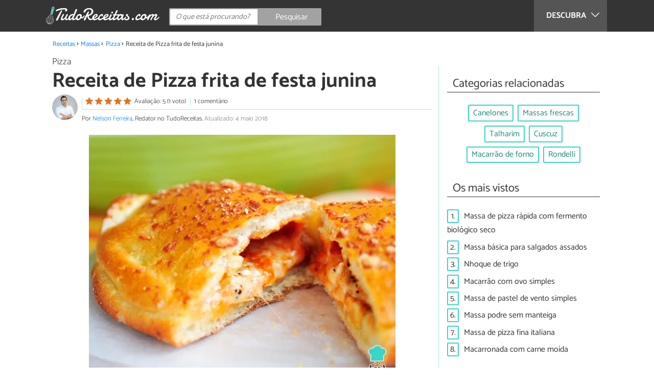

--- FILE ---
content_type: text/html; charset=UTF-8
request_url: https://www.tudoreceitas.com/receita-de-pizza-frita-de-festa-junina-7108.html
body_size: 11708
content:
<!DOCTYPE html>
<html lang="pt" prefix="og: http://ogp.me/ns#">
<head>
<meta http-equiv="Content-Type" content="text/html;charset=utf-8">
<title>Pizza frita de festa junina - fácil e deliciosa</title>    <meta name="description" content="Aprenda a preparar Pizza frita de festa junina com esta excelente e fácil receita. Já ouviu falar em pizza frita? Se você não conhece essa iguaria, preste atenção aqui no TudoReceitas..."/>                <meta name="robots" content="index,follow,max-image-preview:large"/>
<link rel="canonical" href="https://www.tudoreceitas.com/receita-de-pizza-frita-de-festa-junina-7108.html" />        <link rel="shortcut icon" href="https://www.tudoreceitas.com/img/web/recetasgratis/pt/favicon.ico"/>
<meta name="ltm:project" content="recetasgratis"/>
<meta name="ltm:domain" content="tudoreceitas.com"/>
<meta property="og:locale" content="pt_BR" >
<meta property="og:site_name" content="tudoreceitas.com" >
<meta property="og:url" content="https://www.tudoreceitas.com/receita-de-pizza-frita-de-festa-junina-7108.html" >
<meta property="twitter:site" content="@TudoReceitasCom" >
<meta property="og:title" content="Pizza frita de festa junina - fácil e deliciosa" >
<meta property="og:description" content="Aprenda a preparar Pizza frita de festa junina com esta excelente e fácil receita. Já ouviu falar em pizza frita? Se você não conhece essa iguaria, preste atenção aqui no TudoReceitas..." >
<meta property="og:image" content="https://cdn0.tudoreceitas.com/pt/posts/8/0/1/pizza_frita_de_festa_junina_7108_orig.jpg" >
<meta property="og:image:width" content="1200" >
<meta property="og:image:height" content="959" >
<meta property="twitter:card" content="summary_large_image" >
<meta property="og:type" content="article" >
<meta name="idhub" content="5">
<meta name="viewport" content="width=device-width, initial-scale=1.0">
<link href="https://www.tudoreceitas.com/css/css_recetasgratis_163.css" media="all" rel="stylesheet" type="text/css" >
<script async src="https://www.googletagmanager.com/gtag/js?id=G-BM7G4QLRQB"></script>
<script>
window.dataLayer = window.dataLayer || [];
function gtag(){dataLayer.push(arguments);}
gtag('js', new Date());
gtag('config', 'G-BM7G4QLRQB');
</script>
<!-- Begin comScore Tag -->
<script>
var _comscore = _comscore || [];
_comscore.push({ c1: "2", c2: "14194541" });
(function() {
var s = document.createElement("script"), el = document.getElementsByTagName("script")[0]; s.async = true;
s.src = (document.location.protocol == "https:" ? "https://sb" : "http://b") + ".scorecardresearch.com/beacon.js";
el.parentNode.insertBefore(s, el);
})();
</script>
<noscript>
<img src="https://sb.scorecardresearch.com/p?c1=2&c2=14194541&cv=2.0&cj=1" />
</noscript>
<!-- End comScore Tag -->
<!-- TailTarget Tag Manager TT-9964-3/CT-23 -->
<script>
(function(i) {
var ts = document.createElement('script');
ts.type = 'text/javascript';
ts.async = true;
ts.src = ('https:' == document.location.protocol ? 'https://' : 'http://') + 'tags.t.tailtarget.com/t3m.js?i=' + i;
var s = document.getElementsByTagName('script')[0];
s.parentNode.insertBefore(ts, s);
})('TT-9964-3/CT-23');
</script>
<!-- End TailTarget Tag Manager -->
</head>
<body class="ctrl-post action-index">
<div class="container" id="top">
<header class="header-layout">
<nav class="menu" data-js-selector="menu">
<div class="cerrar-menu"></div>
<div class="wrap-menu max_width clear">
<div class="descubre">
<div class="table">
<div class="centrar">Descubra
<svg fill="#ffffff" viewBox="0 0 330 330" transform="rotate(90)">
<path d="M250.606,154.389l-150-149.996c-5.857-5.858-15.355-5.858-21.213,0.001 c-5.857,5.858-5.857,15.355,0.001,21.213l139.393,139.39L79.393,304.394c-5.857,5.858-5.857,15.355,0.001,21.213 C82.322,328.536,86.161,330,90,330s7.678-1.464,10.607-4.394l149.999-150.004c2.814-2.813,4.394-6.628,4.394-10.606 C255,161.018,253.42,157.202,250.606,154.389z"/>
</svg>
</div>
</div>
</div>
<div class="lista_menu">
<div class="clear">
<a class="ga" data-category="Header" data-event="Go to hub" data-label="16" href="https://www.tudoreceitas.com/receitas-de-pao-e-bolos-16/"><div class="hubicon hubicon--menu hubicon--pan-y-bolleria"></div>Pão e bolos</a>
<a class="ga" data-category="Header" data-event="Go to hub" data-label="17" href="https://www.tudoreceitas.com/receitas-de-sobremesas-17/"><div class="hubicon hubicon--menu hubicon--postres"></div>Sobremesas</a>
<a class="ga" data-category="Header" data-event="Go to hub" data-label="10" href="https://www.tudoreceitas.com/receitas-de-carne-10/"><div class="hubicon hubicon--menu hubicon--carne"></div>Carne</a>
<a class="ga" data-category="Header" data-event="Go to hub" data-label="11" href="https://www.tudoreceitas.com/receitas-de-aves-e-caca-11/"><div class="hubicon hubicon--menu hubicon--aves-y-caza"></div>Aves e caça</a>
<a class="ga" data-category="Header" data-event="Go to hub" data-label="12" href="https://www.tudoreceitas.com/receitas-de-peixe-12/"><div class="hubicon hubicon--menu hubicon--pescado"></div>Peixe</a>
<a class="ga" data-category="Header" data-event="Go to hub" data-label="13" href="https://www.tudoreceitas.com/receitas-de-frutos-do-mar-13/"><div class="hubicon hubicon--menu hubicon--mariscos"></div>Frutos do mar</a>
<a class="ga" data-category="Header" data-event="Go to hub" data-label="8" href="https://www.tudoreceitas.com/receitas-de-legumes-8/"><div class="hubicon hubicon--menu hubicon--legumbres"></div>Legumes</a>
<a class="ga" data-category="Header" data-event="Go to hub" data-label="7" href="https://www.tudoreceitas.com/receitas-de-verduras-7/"><div class="hubicon hubicon--menu hubicon--verduras"></div>Verduras</a>
<a class="ga" data-category="Header" data-event="Go to hub" data-label="9" href="https://www.tudoreceitas.com/receitas-de-arroz-e-cereais-9/"><div class="hubicon hubicon--menu hubicon--arroces-y-cereales"></div>Arroz e cereais</a>
<a class="ga actual" data-category="Header" data-event="Go to hub" data-label="5" href="https://www.tudoreceitas.com/receitas-de-massas-5/"><div class="hubicon hubicon--menu hubicon--pasta"></div>Massas</a>
<a class="ga" data-category="Header" data-event="Go to hub" data-label="4" href="https://www.tudoreceitas.com/receitas-de-saladas-4/"><div class="hubicon hubicon--menu hubicon--ensaladas"></div>Saladas</a>
<a class="ga" data-category="Header" data-event="Go to hub" data-label="6" href="https://www.tudoreceitas.com/receitas-de-sopas-6/"><div class="hubicon hubicon--menu hubicon--sopas-y-cremas"></div>Sopas</a>
<a class="ga" data-category="Header" data-event="Go to hub" data-label="18" href="https://www.tudoreceitas.com/receitas-de-ovos-e-laticinios-18/"><div class="hubicon hubicon--menu hubicon--huevos-y-lacteos"></div>Ovos e laticínios</a>
<a class="ga" data-category="Header" data-event="Go to hub" data-label="1" href="https://www.tudoreceitas.com/receitas-de-aperitivos-e-petiscos-1/"><div class="hubicon hubicon--menu hubicon--aperitivos-y-tapas"></div>Aperitivos e petiscos</a>
<a class="ga" data-category="Header" data-event="Go to hub" data-label="14" href="https://www.tudoreceitas.com/receitas-de-molhos-e-acompanhamentos-14/"><div class="hubicon hubicon--menu hubicon--salsas"></div>Molhos e acompanhamentos</a>
<a class="ga" data-category="Header" data-event="Go to hub" data-label="15" href="https://www.tudoreceitas.com/receitas-de-coqueteis-e-bebidas-15/"><div class="hubicon hubicon--menu hubicon--cocteles-y-bebidas"></div>Coquetéis e bebidas</a>
<a class="ga" data-category="Header" data-event="Go to hub" data-label="19" href="https://www.tudoreceitas.com/receitas-de-comida-de-panela-19/"><div class="hubicon hubicon--menu hubicon--guisos-y-potajes"></div>Comida de panela</a>
<a class="ga" data-category="Header" data-event="Go to hub" data-label="6146" href="https://www.tudoreceitas.com/conselhos-de-cozinha-6146/"><div class="hubicon hubicon--menu hubicon--consejos-de-cocina"></div>Conselhos de cozinha</a>
</div>
</div>
</div>		</nav>
<div class="max_width align-center">
<span class="hamburguesa" onclick="document.querySelector('.container').classList.toggle('menu-abierto')">
<svg viewBox="0 0 139 93"><path d="M -0 7.007 L -0 14.014 69.750 13.757 L 139.500 13.500 139.796 6.750 L 140.091 0 70.046 0 L 0 0 -0 7.007 M 0.328 7.500 C 0.333 11.350, 0.513 12.802, 0.730 10.728 C 0.946 8.653, 0.943 5.503, 0.722 3.728 C 0.501 1.952, 0.324 3.650, 0.328 7.500 M -0 46.520 L -0 54.014 69.750 53.757 L 139.500 53.500 139.788 46 L 140.075 38.500 70.038 38.763 L -0 39.027 -0 46.520 M 0.343 46.500 C 0.346 50.900, 0.522 52.576, 0.733 50.224 C 0.945 47.872, 0.942 44.272, 0.727 42.224 C 0.512 40.176, 0.339 42.100, 0.343 46.500 M -0 86.020 L -0 93.014 69.750 92.757 L 139.500 92.500 139.789 85.500 L 140.078 78.500 70.039 78.763 L -0 79.027 -0 86.020 M 0.336 86 C 0.336 90.125, 0.513 91.813, 0.728 89.750 C 0.944 87.688, 0.944 84.313, 0.728 82.250 C 0.513 80.188, 0.336 81.875, 0.336 86" fill="#fffcfc"/></svg>
</span>
<a class="logo-default" href="https://www.tudoreceitas.com"><img src="https://www.tudoreceitas.com/img/web/recetasgratis/logo/negativo/pt.png" alt="Receitas de cozinha" class="logo ga" data-category="Header" data-event="go to home"  ></a>
<div class="open-compartir" onclick="document.querySelector('.compartir').classList.toggle('active')">
<svg viewBox="0 0 44 50"><path d="M 31.161 1.750 C 30.028 2.712, 28.717 5.057, 28.248 6.959 C 27.535 9.847, 26.193 11.146, 20.118 14.830 C 14.744 18.089, 12.549 18.949, 11.721 18.121 C 9.947 16.347, 5.509 16.812, 2.635 19.073 C -1.087 22, -1.087 28, 2.635 30.927 C 5.471 33.158, 9.942 33.658, 11.662 31.938 C 12.412 31.188, 14.940 32.221, 20.252 35.446 C 26.768 39.402, 27.868 40.482, 28.430 43.480 C 30.162 52.710, 44 51.758, 44 42.408 C 44 36.386, 38.536 32.707, 32.999 35 C 30.604 35.993, 29.509 35.639, 23.117 31.808 C 13.553 26.075, 13.624 24.262, 23.651 18.169 C 29.806 14.429, 31.103 13.985, 32.960 14.979 C 37.963 17.656, 44 13.540, 44 7.452 C 44 1.240, 35.964 -2.329, 31.161 1.750" fill="#fffcfc"/></svg>
PARTILHAR
</div>
<form id="buscador" class="search-form" action="https://www.tudoreceitas.com/pesquisa" method="GET" onsubmit="if (document.getElementById('q').value.length < 3) { alert('Com tão pouco não podemos saber o que quer, faça uma pesquisa mais longa.'); document.getElementById('q').focus(); return false;}">
<fieldset>
<input name="q" id="q" data-js-selector="q" autocomplete="off"  class="input text search" placeholder="O que está procurando?">
<button type="button" class="button search" aria-label="Pesquisar" onclick="if(document.getElementById('q').value == '' || document.getElementById('q').value == document.getElementById('q').getAttribute('data-q')){ document.getElementById('q').focus(); } else { document.getElementById('buscador').submit(); }">
<svg viewBox="0 0 100 100"><path d="M 47.222 1.915 C 26.063 9.754, 14.914 35.454, 24.138 55.126 C 26.776 60.752, 26.776 60.752, 13.388 74.112 C -1.625 89.094, -3.016 92.075, 2.455 97.545 C 7.844 102.935, 10.715 101.599, 25.920 86.631 C 39.500 73.262, 39.500 73.262, 45 75.881 C 58.502 82.310, 77.432 78.695, 88.558 67.561 C 117.955 38.147, 86.076 -12.480, 47.222 1.915 M 52.792 11.347 C 27.033 18.582, 24.360 54.577, 48.752 65.744 C 62.648 72.106, 79.479 66.237, 86.454 52.596 C 97.820 30.373, 76.793 4.606, 52.792 11.347" stroke="none" fill="#fcfcfc" fill-rule="evenodd"/></svg>
<span>Pesquisar</span>
</button>
</fieldset>
</form>
</div>
</header>
<main class="main-content">
<div class="margin-top-1 margin-bottom-1 publibyr7 ad" id='r7_header'></div>
<nav>
<ul class="breadcrumb">
<li><a href="https://www.tudoreceitas.com">Receitas</a></li>
<li><a href="https://www.tudoreceitas.com/receitas-de-massas-5/">Massas</a></li>
<li><a href="https://www.tudoreceitas.com/receitas-de-pizza-504/">Pizza</a></li>
<li>Receita de Pizza frita de festa junina</li>
</ul>
</nav>
<article class="columna-post">
<header class="header-post">
<div class="post-categoria">
<a class="post-categoria-link" href="https://www.tudoreceitas.com/receitas-de-pizza-504/">Pizza</a>
</div>
<h1 class="titulo titulo--articulo">Receita de Pizza frita de festa junina</h1>
<div class="info_articulo ">
<div class="daticos">
<a href="#comentarios" class="datico">
<div class="stars">
<div class="total">
<div class="valoracion" style="width: 100.00%"></div>
</div>
</div>
<span class="votos">
Avaliação: 5 (1 voto)				</span>
</a>
<a href="#comentarios" class="datico">1 comentário</a>
<div class="datico nbsp">&nbsp;</div>    </div>
<div class="autor">
<a rel="nofollow" class="img_autor" href="https://www.tudoreceitas.com/cozinheiro/5.html">
<picture>
<source
srcset="https://cdn0.tudoreceitas.com/pt/users/5/0/0/img_5_50_square.webp"
type="image/webp">
<img height="50" width="50" src="https://cdn0.tudoreceitas.com/pt/users/5/0/0/img_5_50_square.jpg" alt="Nelson Ferreira">
</picture>
</a>
<div class="nombre_autor">
Por <a rel="nofollow" href="https://www.tudoreceitas.com/cozinheiro/5.html">Nelson Ferreira</a>, Redator no TudoReceitas. <span class="date_publish">Atualizado:  4 maio 2018</span>                    </div>
</div>
</div>        </header>
<div class="intro">
<div class="imagen_wrap full-width">
<div class="imagen" data-js-selector="imagen" data-posicion="0">
<picture>
<source
srcset="https://cdn0.tudoreceitas.com/pt/posts/8/0/1/pizza_frita_de_festa_junina_7108_600.webp"
type="image/webp">
<img fetchpriority="high" src="https://cdn0.tudoreceitas.com/pt/posts/8/0/1/pizza_frita_de_festa_junina_7108_600.jpg" alt="Receita de Pizza frita de festa junina" width="600"  height="479">
</picture>
</div>
</div>
<p>J&aacute; ouviu falar em pizza frita? Se voc&ecirc; n&atilde;o conhece essa iguaria, preste aten&ccedil;&atilde;o aqui no TudoReceitas pois ensinamos voc&ecirc; a fazer! Esta del&iacute;cia &eacute; <strong>semelhante a um pastel</strong> e &oacute;tima pedida para receber os amigos em casa e incluir no card&aacute;pio das festas juninas. Temos a certeza que ningu&eacute;m ficar&aacute; indiferente! Confira abaixo o passo a passo desta receita de <strong>pizza frita de festa junina</strong> e n&atilde;o deixe de provar!</p>
</div>
<div class="publibyr7 ad" id='r7_texto_2'></div>
<div class="recipe-info">
<div class="properties">
<span class="property comensales">6 pessoas</span>
<span class="property duracion">45m</span>
<span class="property para">Entrada</span>
<span class="property dificultad">Dificuldade média</span>
</div>
<div class="properties inline">
<span class="strong">Características adicionais:</span>
Custo econômico,                                                                                                                 Popular nas Festas Juninas,                                                                                                                 Frito,                                                                                                                 <a href="https://www.tudoreceitas.com/receitas-brasileiras">Receitas do Brasil</a>                                                                        </div>
<h2 class="titulo titulo--h3">Ingredientes:</h2>
<div class="ingredientes ">
<ul class="padding-left-0">
<li class="ingrediente titulo">
Para a massa:
</li>
<li class="ingrediente">
<input type="checkbox" id="ingrediente-1">
<label for="ingrediente-1">
1 xícara de farinha de trigo                                                                    (140 gramas)
</label>
</li>
<li class="ingrediente">
<input type="checkbox" id="ingrediente-2">
<label for="ingrediente-2">
&frac34; xícara de leite                                                                    (180 mililitros)
</label>
</li>
<li class="ingrediente">
<input type="checkbox" id="ingrediente-3">
<label for="ingrediente-3">
4 colheres de sopa de óleo                                                                                                        </label>
</li>
<li class="ingrediente">
<input type="checkbox" id="ingrediente-4">
<label for="ingrediente-4">
1 colher de sopa de fermento em pó para bolo                                                                                                        </label>
</li>
<li class="ingrediente">
<input type="checkbox" id="ingrediente-5">
<label for="ingrediente-5">
1 colher de café de sal                                                                                                        </label>
</li>
<li class="ingrediente titulo">
Sugestão de recheio:
</li>
<li class="ingrediente">
<input type="checkbox" id="ingrediente-7">
<label for="ingrediente-7">
6 fatias de queijo mussarela                                                                                                        </label>
</li>
<li class="ingrediente">
<input type="checkbox" id="ingrediente-8">
<label for="ingrediente-8">
6 fatias de presunto                                                                                                        </label>
</li>
<li class="ingrediente">
<input type="checkbox" id="ingrediente-9">
<label for="ingrediente-9">
4 colheres de sopa de extrato de tomate ou requeijão cremoso                                                                                                        </label>
</li>
<li class="ingrediente">
<input type="checkbox" id="ingrediente-10">
<label for="ingrediente-10">
1 colher de chá de orégano                                                                                                        </label>
</li>
<li class="ingrediente titulo">
Para finalizar:
</li>
<li class="ingrediente">
<input type="checkbox" id="ingrediente-12">
<label for="ingrediente-12">
óleo para fritar
</label>
</li>
<li class="ingrediente">
<input type="checkbox" id="ingrediente-13">
<label for="ingrediente-13">
queijo ralado a gosto
</label>
</li>
</ul>
<p class="nutritional"><a href="#nutritional-info">Ver informação nutricional ></a></p>
</div>
</div>
<div class="recomendado-incrustado">
<div class="texto">Também lhe pode interessar:     <a class="ga" data-category="Post" data-event="related incrustado" href="https://www.tudoreceitas.com/receita-de-rolinhos-de-pizza-1689.html">Receita de Rolinhos de pizza</a>
</div>
</div>
<h2 class="titulo titulo--h3">Como fazer Pizza frita de festa junina:</h2>
<div class="apartado" id="anchor_0">
<div class="orden">1</div>
<p>Prepare a massa da pizza frita colocando todos os ingredientes numa tigela e <strong>misturando at&eacute; obter uma bola de massa</strong>. Amasse bem, modele em forma de bola e deixe ficar por 10-15 minutos apenas para descansar (ela n&atilde;o vai crescer).</p>
<p><em><strong>Dica:</strong> Se a massa estiver grudando muito, acrescente mais farinha até dar o ponto. Se estiver seca e quebrando, acrescente mais 1 ou 2 colheres de sopa de leite.</em></p>
<div class="imagen_wrap">
<div class="imagen lupa" data-js-selector="imagen" data-posicion="1">
<picture>
<source
srcset="https://cdn0.tudoreceitas.com/pt/posts/8/0/1/pizza_frita_de_festa_junina_7108_paso_0_600.webp"
type="image/webp">
<img loading="lazy" src="https://cdn0.tudoreceitas.com/pt/posts/8/0/1/pizza_frita_de_festa_junina_7108_paso_0_600.jpg" alt="Receita de Pizza frita de festa junina - Passo 1" width="600"  height="450">
</picture>
</div>
</div>
</div>
<div class="publibyr7 ad" id='r7_texto_3'></div>
<div class="apartado" id="anchor_1">
<div class="orden">2</div>
<p>Depois desse tempo <strong>separe a massa em 6 bolinhas</strong> de tamanho igual e, numa superf&iacute;cie enfarinhada, abra em forma de disco com a ajuda de um rolo.</p>
<div class="imagen_wrap">
<div class="imagen lupa" data-js-selector="imagen" data-posicion="2">
<picture>
<source
srcset="https://cdn0.tudoreceitas.com/pt/posts/8/0/1/pizza_frita_de_festa_junina_7108_paso_1_600.webp"
type="image/webp">
<img loading="lazy" src="https://cdn0.tudoreceitas.com/pt/posts/8/0/1/pizza_frita_de_festa_junina_7108_paso_1_600.jpg" alt="Receita de Pizza frita de festa junina - Passo 2" width="600"  height="392">
</picture>
</div>
</div>
</div>
<div class="apartado" id="anchor_2">
<div class="orden">3</div>
<p>O <strong>recheio da pizza frita de festa junina</strong> &eacute; a seu gosto. N&oacute;s sugerimos colocar ao centro uma fatia de mussarela e de presunto em cada disco de massa e acrescentar extrato de tomate ou requeij&atilde;o e or&eacute;ganos. Feche a massa em forma de meia-lua e dobre as pontas para dentro, para garantir que n&atilde;o abre.</p>
<div class="imagen_wrap">
<div class="imagen lupa" data-js-selector="imagen" data-posicion="3">
<picture>
<source
srcset="https://cdn0.tudoreceitas.com/pt/posts/8/0/1/pizza_frita_de_festa_junina_7108_paso_2_600.webp"
type="image/webp">
<img loading="lazy" src="https://cdn0.tudoreceitas.com/pt/posts/8/0/1/pizza_frita_de_festa_junina_7108_paso_2_600.jpg" alt="Receita de Pizza frita de festa junina - Passo 3" width="600"  height="480">
</picture>
</div>
</div>
</div>
<div class="apartado" id="anchor_3">
<div class="orden">4</div>
<p>Esquente &oacute;leo abundante numa panela e, quando estiver quente,<strong> frite as pizzas recheadas</strong> at&eacute; dourarem. Depois retire para um prato com papel absorvente e, se quiser, polvilhe um pouco de queijo ralado que ir&aacute; derreter de imediato e ficar uma del&iacute;cia!</p>
<div class="imagen_wrap">
<div class="imagen lupa" data-js-selector="imagen" data-posicion="4">
<picture>
<source
srcset="https://cdn0.tudoreceitas.com/pt/posts/8/0/1/pizza_frita_de_festa_junina_7108_paso_3_600.webp"
type="image/webp">
<img loading="lazy" src="https://cdn0.tudoreceitas.com/pt/posts/8/0/1/pizza_frita_de_festa_junina_7108_paso_3_600.jpg" alt="Receita de Pizza frita de festa junina - Passo 4" width="600"  height="450">
</picture>
</div>
</div>
</div>
<div  class="publibydfp ad breakpoint_1-5 breakpoint_2 breakpoint_2-5 breakpoint_3 breakpoint_4" id='div-gpt-ad-r7_texto_4' data-client='27212193' data-dfp='r7' data-sizes='[[336, 280],[300, 250],[480, 320]]'>
</div>
<div class="apartado" id="anchor_4">
<div class="orden">5</div>
<p>Est&aacute; pronta sua <strong>pizza frita de festa junina</strong>! Sirva ainda quente e temos a certeza que todos ir&atilde;o elogiar porque &eacute; uma del&iacute;cia irresist&iacute;vel.</p><p>Complete seu card&aacute;pio de festas juninas com estas receitas:</p><ul><li><a href="https://www.tudoreceitas.com/receita-de-amendoim-doce-de-festa-junina-7076.html">Amendoim doce de festa junina</a>;</li><li><a href="https://www.tudoreceitas.com/receita-de-quentao-de-vinho-para-festa-junina-7101.html">Quent&atilde;o de vinho para festa junina</a>;</li><li><a href="https://www.tudoreceitas.com/receita-de-rosquinhas-juninas-1132.html">Rosquinhas juninas</a>.</li></ul><p><strong>Bom apetite e divirta-se!</strong></p>
<div class="imagen_wrap">
<div class="imagen lupa" data-js-selector="imagen" data-posicion="5">
<picture>
<source
srcset="https://cdn0.tudoreceitas.com/pt/posts/8/0/1/pizza_frita_de_festa_junina_7108_paso_4_600.webp"
type="image/webp">
<img loading="lazy" src="https://cdn0.tudoreceitas.com/pt/posts/8/0/1/pizza_frita_de_festa_junina_7108_paso_4_600.jpg" alt="Receita de Pizza frita de festa junina - Passo 5" width="600"  height="480">
</picture>
</div>
</div>
</div>
<div class="apartado">
<p>Se você gostou da receita de <strong>Pizza frita de festa junina</strong>, sugerimos que entre na nossa categoria de <a href="https://www.tudoreceitas.com/receitas-de-pizza-504/">Receitas de pizza</a>. Também pode visitar uma lista com as melhores <a href="https://www.tudoreceitas.com/receitas-brasileiras">receitas brasileiras</a>.</p>
</div>
<div class="apartado" id="nutritional-info">
<h2 class="titulo titulo--h2">Valor nutricional</h2>
<p>(por pessoa)</p>
<ul>
<li>
Calorias:  426,7 kcal
</li>
<li>
Proteínas:  15,3 g
</li>
<li>
Gorduras:  26,7 g
</li>
<li>
Carboidratos:  33,3 g
</li>
<li>
Fibra:  1,3 g
</li>
</ul>
</div>
</article>
<aside>
<div class="tags align-center" data-js-selector="tags">
<div class="titulo titulo--linea"><div class="pastilla">Categorias relacionadas</div></div>
<a class="tag" href="https://www.tudoreceitas.com/receitas-de-canelones-508/">Canelones</a><a class="tag" href="https://www.tudoreceitas.com/receitas-de-massas-frescas-5817/">Massas frescas</a><a class="tag" href="https://www.tudoreceitas.com/receitas-de-talharim-502/">Talharim</a><a class="tag" href="https://www.tudoreceitas.com/receitas-de-cuscuz-505/">Cuscuz</a><a class="tag" href="https://www.tudoreceitas.com/receitas-de-macarrao-de-forno-5891/">Macarrão de forno</a><a class="tag" href="https://www.tudoreceitas.com/receitas-de-rondelli-6169/">Rondelli</a></div>
<div class="tags" data-js-selector="top-views">
<div class="titulo titulo--linea"><div class="pastilla">Os mais vistos</div></div>
<div class="topview"><div>1.</div><a href="https://www.tudoreceitas.com/receita-de-massa-de-pizza-rapida-com-fermento-biologico-seco-10059.html">Massa de pizza rápida com fermento biológico seco</a></div><div class="topview"><div>2.</div><a href="https://www.tudoreceitas.com/receita-de-massa-basica-para-salgados-assados-8815.html">Massa básica para salgados assados</a></div><div class="topview"><div>3.</div><a href="https://www.tudoreceitas.com/receita-de-nhoque-de-trigo-11351.html">Nhoque de trigo</a></div><div class="topview"><div>4.</div><a href="https://www.tudoreceitas.com/receita-de-macarrao-com-ovo-simples-10721.html">Macarrão com ovo simples</a></div><div class="topview"><div>5.</div><a href="https://www.tudoreceitas.com/receita-de-massa-de-pastel-de-vento-simples-8278.html">Massa de pastel de vento simples</a></div><div class="topview"><div>6.</div><a href="https://www.tudoreceitas.com/receita-de-massa-podre-sem-manteiga-3694.html">Massa podre sem manteiga</a></div><div class="topview"><div>7.</div><a href="https://www.tudoreceitas.com/receita-de-massa-de-pizza-fina-italiana-8874.html">Massa de pizza fina italiana</a></div><div class="topview"><div>8.</div><a href="https://www.tudoreceitas.com/receita-de-macarronada-com-carne-moida-4225.html">Macarronada com carne moída</a></div></div>
<div class="publibyr7 ad" id='r7_aside_1'></div>
</aside>
<div class="columna-post">
<div class="titulo titulo--h2">Receitas que você não pode perder</div>
<div class="relacionados bottom" data-js-selector="related-bottom">
<div class="bloquegroup clear padding-left-1">
<div class="bloque  link">
<div class="position-imagen">
<picture>
<source srcset="https://cdn0.tudoreceitas.com/pt/posts/0/1/1/mini_pizza_de_mussarela_110_300_150.webp"
type="image/webp">
<img loading="lazy" data-pin-nopin="true" alt="Receita de Mini pizza de mussarela" class="imagen" src="https://cdn0.tudoreceitas.com/pt/posts/0/1/1/mini_pizza_de_mussarela_110_300_150.jpg" width="300" height="150">
</picture>
</div>
<a href="https://www.tudoreceitas.com/receita-de-mini-pizza-de-mussarela-110.html" class="titulo titulo--bloque">Receita de Mini pizza de mussarela</a>
</div>
<div class="bloque  link">
<div class="position-imagen">
<picture>
<source srcset="https://cdn0.tudoreceitas.com/pt/posts/6/7/8/pizza_de_liquidificador_crocante_9876_300_150.webp"
type="image/webp">
<img loading="lazy" data-pin-nopin="true" alt="Receita de Pizza de liquidificador crocante" class="imagen" src="https://cdn0.tudoreceitas.com/pt/posts/6/7/8/pizza_de_liquidificador_crocante_9876_300_150.jpg" width="300" height="150">
</picture>
</div>
<a href="https://www.tudoreceitas.com/receita-de-pizza-de-liquidificador-crocante-9876.html" class="titulo titulo--bloque">Receita de Pizza de liquidificador crocante</a>
</div>
<div class="bloque  link">
<div class="position-imagen">
<div class="stars">
<div class="total">
<div class="valoracion" style="width: 80.00%"></div>
</div>
</div>
<picture>
<source srcset="https://cdn0.tudoreceitas.com/pt/posts/8/2/3/pizza_tradicional_de_calabresa_7328_300_150.webp"
type="image/webp">
<img loading="lazy" data-pin-nopin="true" alt="Receita de Pizza tradicional de calabresa" class="imagen" src="https://cdn0.tudoreceitas.com/pt/posts/8/2/3/pizza_tradicional_de_calabresa_7328_300_150.jpg" width="300" height="150">
</picture>
</div>
<a href="https://www.tudoreceitas.com/receita-de-pizza-tradicional-de-calabresa-7328.html" class="titulo titulo--bloque">Receita de Pizza tradicional de calabresa</a>
</div>
<div class="bloque  link">
<div class="position-imagen">
<picture>
<source srcset="https://cdn0.tudoreceitas.com/pt/posts/2/2/6/pizza_no_cone_caseira_10622_300_150.webp"
type="image/webp">
<img loading="lazy" data-pin-nopin="true" alt="Receita de Pizza no cone caseira" class="imagen" src="https://cdn0.tudoreceitas.com/pt/posts/2/2/6/pizza_no_cone_caseira_10622_300_150.jpg" width="300" height="150">
</picture>
</div>
<a href="https://www.tudoreceitas.com/receita-de-pizza-no-cone-caseira-10622.html" class="titulo titulo--bloque">Receita de Pizza no cone caseira</a>
</div>
</div>
</div>
<div class="apartado align-center">
<p><strong>Suba a sua foto de</strong> Receita de Pizza frita de festa junina</p>
<div class="subir-foto">
<div class="icono-camara" onclick="$('[data-js-selector=\'modal-subir-foto\']').show();$('body').addClass('modal--open');">
<div class="tooltip">
Suba a foto do seu prato                                                    </div>
</div>
</div>
</div>
<div class="blur-modal" style="display:none" data-js-selector="modal-subir-foto"></div>
<div class="modal " style="display:none" data-js-selector="modal-subir-foto">
<div class="modal__cerrar" onclick="$('[data-js-selector=\'modal-subir-foto\']').hide();$('body').removeClass('modal--open');">&#x2715;&#xFE0E;</div>
<div class="modal__label">Suba a sua foto</div>    <div class="modal__content" >                <div class="max-width-600">
<form method="post" class="formulario" data-js-selector="formulario-subir-foto" data-id-respuesta="-1">
<input type="hidden" name="id_post" data-js-selector="id_post" value="7108">
<div data-js-selector="comentario-nombre-mail">
<div class="columna izquierda">
<div class="position-relative">
<div class="error" data-js-selector="error-nombre"></div>
<input type="text" class="input" name="nombre" placeholder="Nome">
</div>
</div><div class="columna derecha">
<div class="position-relative">
<div class="error" data-js-selector="error-email"></div>
<input type="email" class="input" name="email" placeholder="Email (não será publicado)">
</div>
</div>
</div>
<div class="position-relative foto">
<div class="error" data-js-selector="error-comentario"></div>
<textarea name="comentario" maxlength="250" placeholder="Escreva uma legenda"></textarea>
<input class="adjunto" type="file" name="adjunto" data-js-selector="archivo_adjunto" data-portada="0" hidden="hidden"/>
<div class="arrastrar" data-js-selector="comentario-adjunto" data-portada="0">
<div class="error--arrastrar" data-js-selector="error-adjunto"></div>
<div class="icono-camara" data-js-selector="icono-camara"></div>
<div class="copy-tactil" data-js-selector="copy-tactil">Adicione uma imagen</div>
<div class="copy-raton" data-js-selector="copy-raton">Clique para selecionar uma imagem</div>
</div>
</div>
<button type="button" data-js-selector="enviar_comentario" class="boton m" data-id-respuesta="-1">Enviar foto</button>
</form>                </div>
</div>    </div>
<div class="comentarios" id="comentarios">
<div class="titulo titulo--linea sin-margin-lateral"><div class="pastilla">                                            Escrever comentário                                    </div></div>
<div>
<form method="post" class="formulario" data-js-selector="formulario-comentario" data-id-respuesta="-1">
<input type="hidden" name="id_post" data-js-selector="id_post" value="7108">
<input type="hidden" name="id_respuesta" value="-1">
<input type="hidden" name="id_categoria" value="504">
<div data-js-selector="comentario-nombre-mail">
<div class="columna izquierda">
<div class="position-relative">
<div class="error" data-js-selector="error-nombre"></div>
<input type="text" class="input" name="nombre" placeholder="Nome">
</div>
</div><div class="columna derecha">
<div class="position-relative">
<div class="error" data-js-selector="error-email"></div>
<input type="email" class="input" name="email" placeholder="Email (não será publicado)">
</div>
</div>
</div>
<div class="position-relative foto">
<div class="error" data-js-selector="error-comentario"></div>
<textarea name="comentario" placeholder="Comentário ou pergunta"></textarea>
<input class="adjunto" type="file" name="adjunto" data-js-selector="archivo_adjunto" data-portada="3" hidden="hidden"/>
<div class="arrastrar" data-js-selector="comentario-adjunto" data-portada="3">
<div class="error--arrastrar" data-js-selector="error-adjunto"></div>
<div class="icono-camara" data-js-selector="icono-camara"></div>
<div class="copy-tactil" data-js-selector="copy-tactil">Adicione uma imagen</div>
<div class="copy-raton" data-js-selector="copy-raton">Clique para adicionar uma foto relacionada com o comentário</div>
</div>
</div>
<div class="rating">
<div class="selector--starts">
<input type="radio" name="rating" id="valoracion-null" class="valoracion" value="0" checked="checked"><label for="valoracion-null" style="display:none;"></label>
<input type="radio" name="rating" id="valoracion-1" class="valoracion" value="1" onclick="$('#texto-valoracion').html($(this).data('texto'));" data-texto="Não é útil"><label for="valoracion-1"></label>
<input type="radio" name="rating" id="valoracion-2" class="valoracion" value="2" onclick="$('#texto-valoracion').html($(this).data('texto'));" data-texto="Mais ou menos"><label for="valoracion-2"></label>
<input type="radio" name="rating" id="valoracion-3" class="valoracion" value="3" onclick="$('#texto-valoracion').html($(this).data('texto'));" data-texto="Normal"><label for="valoracion-3"></label>
<input type="radio" name="rating" id="valoracion-4" class="valoracion" value="4" onclick="$('#texto-valoracion').html($(this).data('texto'));" data-texto="Útil"><label for="valoracion-4"></label>
<input type="radio" name="rating" id="valoracion-5" class="valoracion" value="5" onclick="$('#texto-valoracion').html($(this).data('texto'));" data-texto="Muito útil"><label for="valoracion-5"></label>
</div>
<label class="label">Sua avaliação:</label><span class="texto" id="texto-valoracion">
O que você achou da receita?                </span>
</div>
<button type="button" data-js-selector="enviar_comentario" class="boton m" data-id-respuesta="-1">Enviar comentário</button>
<input name="politica" id="politica_-1" type="checkbox"><label for="politica_-1">Li e aceito a             <a href="https://www.tudoreceitas.com/index/politicadeprivacidad" rel="nofollow" data-js-selector="launch_popup">política de privacidade</a>
</label>
<label class="legal">Red Link To Media apenas recolhe dados pessoais para uso interno. Os seus dados nunca serão transferidos para terceiros sem a sua autorização, em nenhuma circunstância.<br>De acordo com a lei de 8 de dezembro de 1992, você pode acessar a base de dados que contém os seus dados pessoais e alterar essa informação em qualquer momento, entrando em contato com Red Link To Media SL (<a href="mailto:info@linktomedia.net">info@linktomedia.net</a>)</label>
</form>
</div>
<div class="titulo titulo--linea sin-margin-lateral"><div class="pastilla">1 comentário</div></div>
<div data-js-selector="append-comentarios">
<div class="comentario" data-id-comment="15105">
<div class="puntuacion"><small>A sua avaliação:</small> <div class="stars">
<div class="total">
<div class="valoracion" style="width: 100.00%"></div>
</div>
</div></div>
<a id="responder-15105"></a>
<div class="imagen">
</div>
<div class="nombre">denis</div>
<time class="fecha">13/06/2019</time>
<div class="texto">
receita de pizza de festa junina deliciosa sempre faço sem erro
</div>
<div class="acciones">
<div style="float:left;">
<button type="button" class="boton xs" onclick="$('[data-id-comment=\'15105\'] .respuestas').toggleClass('active'); GAevent('Post', 'ver respuestas'); setTimeout(function(){ reloadSticky() ;}, 500);">
Ver <strong>1</strong> resposta				</button>
<button type="button" class="boton xs" data-js-selector="responder" data-id-respuesta="15105">Responder</button>		</div>
<div style="float:right;">
<button type="button" class="pulgar" data-js-selector="karma-positivo" data-id-comment="15105">0</button>
<button type="button" class="pulgar" data-js-selector="karma-negativo" data-id-comment="15105">0</button>
</div>
</div>
<div class="form-respuesta desplegable" data-js-selector="form-respuesta" data-id-respuesta="15105"></div>
<div class="respuestas desplegable" data-js-selector="respuestas" data-id-respuesta="15105">
<div class="comentario" data-id-comment="15133">
<a id="responder-15133"></a>
<a href="https://www.tudoreceitas.com/cozinheiro/2.html" rel="nofollow">		<div class="imagen">
<img height=50 width=50 loading="lazy" src="https://cdn0.tudoreceitas.com/pt/users/2/0/0/img_2_50_square.jpg">
</div>
<div class="nombre">Sara Silva</div>
</a>	<time class="fecha">13/06/2019</time>
<div class="texto">
Oi Denis, obrigada pelo seu comentário! Continue preparando nossas receitas 🙂
</div>
<div class="acciones">
<div style="float:left;">
</div>
<div style="float:right;">
<button type="button" class="pulgar" data-js-selector="karma-positivo" data-id-comment="15133">0</button>
<button type="button" class="pulgar" data-js-selector="karma-negativo" data-id-comment="15133">0</button>
</div>
</div>
<div class="form-respuesta desplegable" data-js-selector="form-respuesta" data-id-respuesta="15133"></div>
</div>					</div>
</div>                </div>
</div>
</div>
<div class="barra-titulo-articulo">
<div class="max_width recetasgratis_pt">
<a class="wrap_titulo-barra-articulo" href="#top">Receita de Pizza frita de festa junina</a>
</div>
</div>
<section class="bg-galeria" data-js-selector="galeria" data-total="6">
<div class="galeria-table">
<div class="galeria">
<div class="max-width-1100">
<div class="table">
<div class="cell cell--img">
<div class="anterior" data-js-selector="galeria-anterior"><div class="icono"></div></div>
<div class="siguiente" data-js-selector="galeria-siguiente"><div class="icono"></div></div>
<div class="imagen active" data-js-selector="imagen-galeria" data-posicion="0">
<img src="" data-src="https://cdn0.tudoreceitas.com/pt/posts/8/0/1/pizza_frita_de_festa_junina_7108_orig.jpg" data-js-selector="img-galeria" data-posicion="0">
</div>
<div class="imagen " data-js-selector="imagen-galeria" data-posicion="1">
<img src="" data-src="https://cdn0.tudoreceitas.com/pt/posts/8/0/1/pizza_frita_de_festa_junina_7108_paso_0_orig.jpg" data-js-selector="img-galeria" data-posicion="1">
</div>
<div class="imagen " data-js-selector="imagen-galeria" data-posicion="2">
<img src="" data-src="https://cdn0.tudoreceitas.com/pt/posts/8/0/1/pizza_frita_de_festa_junina_7108_paso_1_orig.jpg" data-js-selector="img-galeria" data-posicion="2">
</div>
<div class="imagen " data-js-selector="imagen-galeria" data-posicion="3">
<img src="" data-src="https://cdn0.tudoreceitas.com/pt/posts/8/0/1/pizza_frita_de_festa_junina_7108_paso_2_orig.jpg" data-js-selector="img-galeria" data-posicion="3">
</div>
<div class="imagen " data-js-selector="imagen-galeria" data-posicion="4">
<img src="" data-src="https://cdn0.tudoreceitas.com/pt/posts/8/0/1/pizza_frita_de_festa_junina_7108_paso_3_orig.jpg" data-js-selector="img-galeria" data-posicion="4">
</div>
<div class="imagen " data-js-selector="imagen-galeria" data-posicion="5">
<img src="" data-src="https://cdn0.tudoreceitas.com/pt/posts/8/0/1/pizza_frita_de_festa_junina_7108_paso_4_orig.jpg" data-js-selector="img-galeria" data-posicion="5">
</div>
</div>
</div>
</div>
<div class="contador">
<div class="wrap_contador">
<span class="posicion" data-js-selector="posicion-galeria">1</span> de <span class="total">6</span>                    </div>
</div>
<div class="titulo-galeria">Receita de Pizza frita de festa junina</div>
<div class="cerrar" data-js-selector="galeria-cerrar"><div class="icono"></div></div>
</div>
</div>
</section>
</main>
<a class="back_top" href="#top">Voltar ao topo da página &#8593;</a>
<footer>
<div class="max_width columnas--1">
<div class="columna">
<a class="logo-default" href="https://www.tudoreceitas.com"><img src="https://www.tudoreceitas.com/img/web/recetasgratis/logo/positivo/pt.png" alt="TudoReceitas.com" class="logo ga" data-category="Header" data-event="go to home"  ></a>
<div class="titulo titulo--footer">Redes sociais</div>
<div class="social margin-bottom-1">
<a href="https://www.facebook.com/TudoReceitascom" class="facebook follow-icon" target="_blank" title="facebook" rel="nofollow noopener noreferrer"></a>
<a href="https://twitter.com/TudoReceitasCom" class="twitter follow-icon" target="_blank" title="twitter" rel="nofollow noopener noreferrer"></a>
<a href="https://www.instagram.com/TudoReceitas" class="instagram follow-icon" target="_blank" title="instagram" rel="nofollow noopener noreferrer"></a>
<a href="https://www.youtube.com/c/Tudoreceitas?sub_confirmation=1" class="youtube follow-icon" target="_blank" title="youtube" rel="nofollow noopener noreferrer"></a>
<a href="https://www.pinterest.com/tudoreceitas" class="pinterest follow-icon" target="_blank" title="pinterest" rel="nofollow noopener noreferrer"></a>
</div>
</div>
</div>
<div class="subfooter">
<div class="max_width">
<a href="https://www.linktomedia.com" rel="nofollow" target="_blank" class="ltm-logo"><img loading="lazy" src="https://www.tudoreceitas.com/img/web/ltm-logo.png" width="58" height="30" alt="Link To Media"></a>
<strong>&copy; tudoreceitas.com</strong> <em>2026</em>
<a href="https://www.tudoreceitas.com/quem-somos">Quem somos</a>
<a target="_blank" rel="nofollow" href="https://www.linktomedia.com/?pt#Contacto">Fale conosco</a>
<a data-js-selector="launch_popup" target="_blank" href="https://www.tudoreceitas.com/index/terminosycondiciones" rel="nofollow">Termos e Condições</a>
<a data-js-selector="launch_popup" target="_blank" href="https://www.tudoreceitas.com/index/politicadeprivacidad" rel="nofollow">Política de privacidade</a>
<a data-js-selector="launch_popup" target="_blank" href="https://www.tudoreceitas.com/index/politicadecookies" rel="nofollow">Política de cookies</a>
</div>
</div>
</footer>
<div id="mediaquery"></div>
<div class="compartir share-off" data-js-selector="compartir">
<div class="max_width">
<span>Partilhar em: </span><a href="http://www.facebook.com/sharer.php?u=https://www.tudoreceitas.com/receita-de-pizza-frita-de-festa-junina-7108.html" class="social-icon facebook ga" rel="nofollow noopener noreferrer" title="facebook" data-js-selector="launch_popup" data-category="Post" data-event="share" data-label="facebook"></a><a href="http://twitter.com/share?original_referer=https://www.tudoreceitas.com/receita-de-pizza-frita-de-festa-junina-7108.html&amp;text=Receita de Pizza frita de festa junina&amp;url=https://www.tudoreceitas.com/receita-de-pizza-frita-de-festa-junina-7108.html&amp;via=TudoReceitasCom" class="social-icon twitter ga" rel="nofollow noopener noreferrer" title="twitter" data-js-selector="launch_popup" data-category="Post" data-event="share" data-label="twitter"></a><a href="http://pinterest.com/pin/create/button/?url=https://www.tudoreceitas.com/receita-de-pizza-frita-de-festa-junina-7108.html&amp;media=https://cdn0.tudoreceitas.com/pt/posts/8/0/1/pizza_frita_de_festa_junina_7108_600.jpg" class="social-icon pinterest ga" rel="nofollow noopener noreferrer" title="pinterest" data-js-selector="launch_popup" data-category="Post" data-event="share" data-label="pinterest" data-pin-custom="true"></a><a href="https://wa.me/?text=Receita de Pizza frita de festa junina - https://www.tudoreceitas.com/receita-de-pizza-frita-de-festa-junina-7108.html" class="social-icon whatsapp ga" rel="nofollow noopener noreferrer" title="whatsapp" data-js-selector="launch_popup" data-category="Post" data-event="share" data-label="whatsapp"></a><a href="https://www.tudoreceitas.com/receita-de-pizza-frita-de-festa-junina-7108.html?print=1" class="social-icon imprimir ga" rel="nofollow noopener noreferrer" title="imprimir" data-js-selector="launch_popup" data-category="Post" data-event="share" data-label="imprimir"></a><a href="https://www.tudoreceitas.com/ajax/download/id_post/7108" class="social-icon descargar ga" rel="nofollow noopener noreferrer" title="descargar" data-js-selector="launch_popup" data-category="Post" data-event="share" data-label="descargar"></a>                    </div>
</div>
</div>
<script type="text/javascript" async="true" src="https://www.tudoreceitas.com/js/js_recetasgratis_230.js"></script>
<script type="text/javascript" src="https://www.tudoreceitas.com/js/r7/recetasgratis/ads-script.js"></script>
<script type="application/ld+json">
[{"@context":"https:\/\/schema.org\/","@type":"Recipe","name":"Receita de Pizza frita de festa junina","description":"J\u00e1 ouviu falar em pizza frita? Se voc\u00ea n\u00e3o conhece essa iguaria, preste aten\u00e7\u00e3o aqui no TudoReceitas pois ensinamos voc\u00ea a fazer! Esta del\u00edcia \u00e9 semelhante a um pastel e \u00f3tima pedida para receber os amigos em casa e incluir no card\u00e1pio das festas juninas. Temos a certeza que ningu\u00e9m ficar\u00e1 indiferente! Confira abaixo o passo a passo desta receita de pizza frita de festa junina e n\u00e3o deixe de provar!","author":{"@type":"Person","name":"Nelson Ferreira","url":"https:\/\/www.tudoreceitas.com\/cozinheiro\/5.html"},"image":["https:\/\/cdn0.tudoreceitas.com\/pt\/posts\/8\/0\/1\/pizza_frita_de_festa_junina_7108_orig.jpg","https:\/\/cdn0.tudoreceitas.com\/pt\/posts\/8\/0\/1\/pizza_frita_de_festa_junina_7108_600_square.jpg"],"totalTime":"PT45M","recipeYield":6,"nutrition":{"@type":"NutritionInformation","calories":"426.7 kcal","fatContent":"26.7 g"},"recipeCategory":"Entrada","recipeIngredient":["1 x\u00edcara de farinha de trigo","\u00be x\u00edcara de leite","4 colheres de sopa de \u00f3leo","1 colher de sopa de fermento em p\u00f3 para bolo","1 colher de caf\u00e9 de sal","6 fatias de queijo mussarela","6 fatias de presunto","4 colheres de sopa de extrato de tomate ou requeij\u00e3o cremoso","1 colher de ch\u00e1 de or\u00e9gano","\u00f3leo para fritar","queijo ralado a gosto"],"recipeInstructions":[{"@type":"HowToStep","text":"Prepare a massa da pizza frita colocando todos os ingredientes numa tigela e misturando at\u00e9 obter uma bola de massa. Amasse bem, modele em forma de bola e deixe ficar por 10-15 minutos apenas para descansar (ela n\u00e3o vai crescer)."},{"@type":"HowToStep","text":"Depois desse tempo separe a massa em 6 bolinhas de tamanho igual e, numa superf\u00edcie enfarinhada, abra em forma de disco com a ajuda de um rolo."},{"@type":"HowToStep","text":"O recheio da pizza frita de festa junina \u00e9 a seu gosto. N\u00f3s sugerimos colocar ao centro uma fatia de mussarela e de presunto em cada disco de massa e acrescentar extrato de tomate ou requeij\u00e3o e or\u00e9ganos. Feche a massa em forma de meia-lua e dobre as pontas para dentro, para garantir que n\u00e3o abre."},{"@type":"HowToStep","text":"Esquente \u00f3leo abundante numa panela e, quando estiver quente, frite as pizzas recheadas at\u00e9 dourarem. Depois retire para um prato com papel absorvente e, se quiser, polvilhe um pouco de queijo ralado que ir\u00e1 derreter de imediato e ficar uma del\u00edcia!"},{"@type":"HowToStep","text":"Est\u00e1 pronta sua pizza frita de festa junina! Sirva ainda quente e temos a certeza que todos ir\u00e3o elogiar porque \u00e9 uma del\u00edcia irresist\u00edvel.Complete seu card\u00e1pio de festas juninas com estas receitas:Amendoim doce de festa junina;Quent\u00e3o de vinho para festa junina;Rosquinhas juninas.Bom apetite e divirta-se!"}],"publisher":{"@type":"Organization","name":"Tudoreceitas.com","url":"https:\/\/www.tudoreceitas.com","logo":{"@type":"ImageObject","url":"https:\/\/www.tudoreceitas.com\/img\/web\/recetasgratis\/logo\/jsonld\/pt.png","width":316,"height":60},"sameAs":["https:\/\/www.facebook.com\/TudoReceitascom","https:\/\/twitter.com\/TudoReceitasCom","https:\/\/www.youtube.com\/c\/Tudoreceitas?sub_confirmation=1","https:\/\/www.instagram.com\/TudoReceitas","https:\/\/www.pinterest.com\/tudoreceitas"]},"aggregateRating":{"@type":"AggregateRating","ratingValue":"5","ratingCount":1}},{"@context":"https:\/\/schema.org\/","@type":"BreadcrumbList","itemListElement":[{"@type":"ListItem","position":1,"name":"Receitas","item":"https:\/\/www.tudoreceitas.com"},{"@type":"ListItem","position":2,"name":"Massas","item":"https:\/\/www.tudoreceitas.com\/receitas-de-massas-5\/"},{"@type":"ListItem","position":3,"name":"Pizza","item":"https:\/\/www.tudoreceitas.com\/receitas-de-pizza-504\/"}]},{"@context":"https:\/\/schema.org\/","@type":"Organization","name":"Tudoreceitas.com","url":"https:\/\/www.tudoreceitas.com","logo":{"@type":"ImageObject","url":"https:\/\/www.tudoreceitas.com\/img\/web\/recetasgratis\/logo\/jsonld\/pt.png","width":316,"height":60},"sameAs":["https:\/\/www.facebook.com\/TudoReceitascom","https:\/\/twitter.com\/TudoReceitasCom","https:\/\/www.youtube.com\/c\/Tudoreceitas?sub_confirmation=1","https:\/\/www.instagram.com\/TudoReceitas","https:\/\/www.pinterest.com\/tudoreceitas"]}]
</script><script>(function(){function c(){var b=a.contentDocument||a.contentWindow.document;if(b){var d=b.createElement('script');d.innerHTML="window.__CF$cv$params={r:'9c13f6560b6aa53e',t:'MTc2ODk2ODYzMA=='};var a=document.createElement('script');a.src='/cdn-cgi/challenge-platform/scripts/jsd/main.js';document.getElementsByTagName('head')[0].appendChild(a);";b.getElementsByTagName('head')[0].appendChild(d)}}if(document.body){var a=document.createElement('iframe');a.height=1;a.width=1;a.style.position='absolute';a.style.top=0;a.style.left=0;a.style.border='none';a.style.visibility='hidden';document.body.appendChild(a);if('loading'!==document.readyState)c();else if(window.addEventListener)document.addEventListener('DOMContentLoaded',c);else{var e=document.onreadystatechange||function(){};document.onreadystatechange=function(b){e(b);'loading'!==document.readyState&&(document.onreadystatechange=e,c())}}}})();</script><script defer src="https://static.cloudflareinsights.com/beacon.min.js/vcd15cbe7772f49c399c6a5babf22c1241717689176015" integrity="sha512-ZpsOmlRQV6y907TI0dKBHq9Md29nnaEIPlkf84rnaERnq6zvWvPUqr2ft8M1aS28oN72PdrCzSjY4U6VaAw1EQ==" data-cf-beacon='{"version":"2024.11.0","token":"e711055d5ca940f3ac6fc7588f695629","r":1,"server_timing":{"name":{"cfCacheStatus":true,"cfEdge":true,"cfExtPri":true,"cfL4":true,"cfOrigin":true,"cfSpeedBrain":true},"location_startswith":null}}' crossorigin="anonymous"></script>
</body>
</html>

--- FILE ---
content_type: application/javascript; charset=utf-8
request_url: https://www.tudoreceitas.com/js/r7/recetasgratis/ads-script.js
body_size: 673
content:
(function () {
    var script = document.createElement('script');
    script.async = true;
    script.src = 'https://urldefense.com/v3/__https://securepubads.g.doubleclick.net/tag/js/gpt.js__;!!Jo2WsX4FJA!OvP8JW87fDIvtoiiB9dmdiK7dwOrXQ2cywOjjwn5yp-elXJAI3UWoUvUjn0kwei5WNvTbC3OGs7r1JQQLoddptr9gUYZd60$ ';
    document.head.appendChild(script);
})();

window.googletag = window.googletag || { cmd: [] };

var REFRESH_KEY = 'refresh';
var REFRESH_VALUE = 'true';

googletag.cmd.push(function () {
    //Size mapping
    var mapping_top = googletag.sizeMapping()
        .addSize([980, 200], [[970, 250], [970, 90], [728, 90]])
        .addSize([0, 0], [[320, 50], [320, 100]])
        .build();

    var mapping_text_1 = googletag.sizeMapping()
        .addSize([980, 200], [[728, 90]])
        .addSize([0, 0], [[320, 50]])
        .build();

    var mapping_text_2 = googletag.sizeMapping()
        .addSize([980, 200], [[300, 250]])
        .addSize([0, 0], [[300, 250]])
        .build();

    var mapping_retangulo = googletag.sizeMapping()
        .addSize([980, 200], [[728, 90], [970, 90]])
        .addSize([0, 0], [[320, 50], [320, 100], [300, 50], [300, 100]])
        .build();

    var mapping_aside = googletag.sizeMapping()
        .addSize([980, 200], [[300, 600], [300, 250]])
        .addSize([0, 0], [[300, 250]])
        .build();

    var mapping_stickyAd = googletag.sizeMapping()
        .addSize([980, 200], [[728, 90]])
        .addSize([0, 0], [[320, 50]])
        .build();

    googletag.defineSlot('/7542,27212193/parceiros/tudoreceitas', [[970, 250], [970, 90], [728, 90], [320, 50], [320, 100]], 'r7_header')
        .defineSizeMapping(mapping_top)
        .setTargeting(REFRESH_KEY, REFRESH_VALUE)
        .setTargeting('pos', "header")
        .setTargeting('refreshed_slot', 'false')
        .addService(googletag.pubads());

    googletag.defineSlot('/7542,27212193/parceiros/tudoreceitas', [[728, 90], [320, 50]], 'r7_texto_1')
        .defineSizeMapping(mapping_text_1)
        .setTargeting(REFRESH_KEY, REFRESH_VALUE)
        .setTargeting('pos', "texto_1")
        .setTargeting('refreshed_slot', 'false')
        .addService(googletag.pubads());

    googletag.defineSlot('/7542,27212193/parceiros/tudoreceitas', [[300, 250]], 'r7_texto_2')
        .defineSizeMapping(mapping_text_2)
        .setTargeting(REFRESH_KEY, REFRESH_VALUE)
        .setTargeting('pos', "texto_2")
        .setTargeting('refreshed_slot', 'false')
        .addService(googletag.pubads());

    googletag.defineSlot('/7542,27212193/parceiros/tudoreceitas', [[300, 250]], 'r7_texto_3')
        .defineSizeMapping(mapping_text_2)
        .setTargeting(REFRESH_KEY, REFRESH_VALUE)
        .setTargeting('pos', "texto_3")
        .setTargeting('refreshed_slot', 'false')
        .addService(googletag.pubads());

    googletag.defineSlot('/7542,27212193/parceiros/tudoreceitas', [[300, 250]], 'r7_texto_4')
        .defineSizeMapping(mapping_text_2)
        .setTargeting(REFRESH_KEY, REFRESH_VALUE)
        .setTargeting('pos', "texto_4")
        .setTargeting('refreshed_slot', 'false')
        .addService(googletag.pubads());

    googletag.defineSlot('/7542,27212193/parceiros/tudoreceitas', [[300, 250]], 'r7_texto_5')
        .defineSizeMapping(mapping_text_2)
        .setTargeting(REFRESH_KEY, REFRESH_VALUE)
        .setTargeting('pos', "texto_5")
        .setTargeting('refreshed_slot', 'false')
        .addService(googletag.pubads());

    googletag.defineSlot('/7542,27212193/parceiros/tudoreceitas', [[728, 90], [970, 90], [320, 50], [320, 100], [300, 50], [300, 100]], 'r7_retangulo_1')
        .defineSizeMapping(mapping_retangulo)
        .setTargeting(REFRESH_KEY, REFRESH_VALUE)
        .setTargeting('pos', "retangulo_1")
        .setTargeting('refreshed_slot', 'false')
        .addService(googletag.pubads());

    googletag.defineSlot('/7542,27212193/parceiros/tudoreceitas', [[728, 90], [970, 90], [320, 50], [320, 100], [300, 50], [300, 100]], 'r7_retangulo_2')
        .defineSizeMapping(mapping_retangulo)
        .setTargeting(REFRESH_KEY, REFRESH_VALUE)
        .setTargeting('pos', "retangulo_2")
        .setTargeting('refreshed_slot', 'false')
        .addService(googletag.pubads());

    googletag.defineSlot('/7542,27212193/parceiros/tudoreceitas', [[300, 600], [300, 250]], 'r7_aside_1')
        .defineSizeMapping(mapping_aside)
        .setTargeting(REFRESH_KEY, REFRESH_VALUE)
        .setTargeting('pos', "retangulo_lateral_1")
        .setTargeting('refreshed_slot', 'false')
        .addService(googletag.pubads());


    // Anchor Sticky Ad
    let anchor_slot = googletag.defineOutOfPageSlot('/7542,27212193/parceiros/tudoreceitas', googletag.enums.OutOfPageFormat.BOTTOM_ANCHOR);

    if (anchor_slot) {
        anchor_slot.setTargeting(REFRESH_KEY, REFRESH_VALUE).setTargeting('pos', "footer").setTargeting('refreshed_slot', 'false').addService(googletag.pubads());
    } else {
        console.log("Anchor not loaded");
    }

    var SECONDS_TO_WAIT_AFTER_VIEWABILITY = 30;
    googletag.pubads().addEventListener('impressionViewable', function (event) {
        var slot = event.slot;
        if (slot.getTargeting(REFRESH_KEY).indexOf(REFRESH_VALUE) > -1) {
            slot.setTargeting('refreshed_slot', 'true');
            setTimeout(function () {
                googletag.pubads().refresh([slot]);
            }, SECONDS_TO_WAIT_AFTER_VIEWABILITY * 1000);
        }
    });

    googletag.pubads().enableLazyLoad({
        fetchMarginPercent: 50,
        renderMarginPercent: 50,
        mobileScaling: 2.0
    });

    googletag.pubads().setTargeting('executed', 'ads');
    googletag.pubads().setCentering(true);
    googletag.enableServices();

    // display anchor ad
    googletag.display(anchor_slot);

});

function appendAd(adUnitID) {
    var existingDiv = document.getElementById(adUnitID);

    if (existingDiv) {
        googletag.cmd.push(function () {
            googletag.display(adUnitID);
        });
    }
}

appendAd('r7_header');
appendAd('r7_texto_1');
appendAd('r7_texto_2');
appendAd('r7_texto_3');
appendAd('r7_texto_4');
appendAd('r7_texto_5');
appendAd('r7_retangulo_1');
appendAd('r7_retangulo_2');

if (/Mobi|Android/i.test(navigator.userAgent)) {

} else {
    appendAd('r7_aside_1');
}
